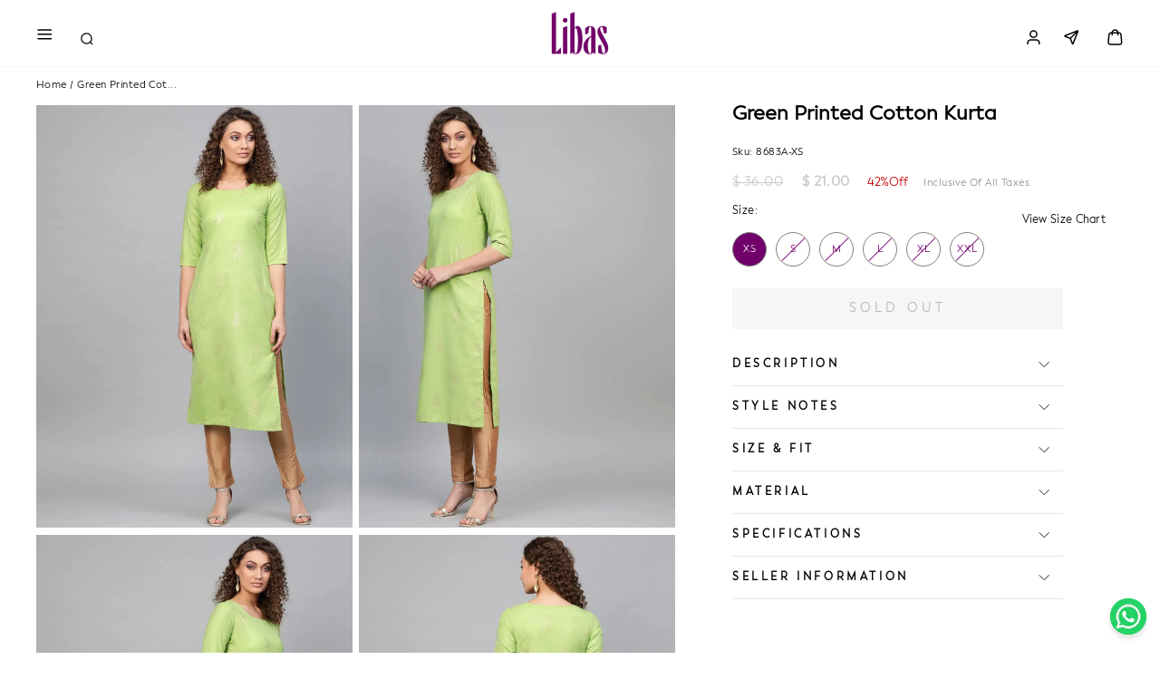

--- FILE ---
content_type: text/html
request_url: https://www.shoplibas.com/a/s/widget.html
body_size: -548
content:
<!DOCTYPE html>
<html>
<head>
    <title>Clevertap Frame</title>
    <meta http-equiv="content-type" content="text/html; charset=UTF-8">
    <meta charset='utf-8'><meta name='viewport' content='width=device-width, initial-scale=1, maximum-scale=1, viewport-fit=cover'>
    <style type="text/css">
        *, *::before, *::after {
            box-sizing: border-box;
        }
        body {
            line-height: 1.5;
        }
        input, button, textarea, select {
            font: inherit;
        }
        a, a:focus, a:hover, a:active {
            color: #c4c4c4;
            text-decoration: none;
        }
        .wzrk-overlay{
            background-color: rgba(0, 0, 0, 0.5) !important;
        }
    </style>
</head>
<body>
    <script defer src="widget.js"></script>
</body>
</html>